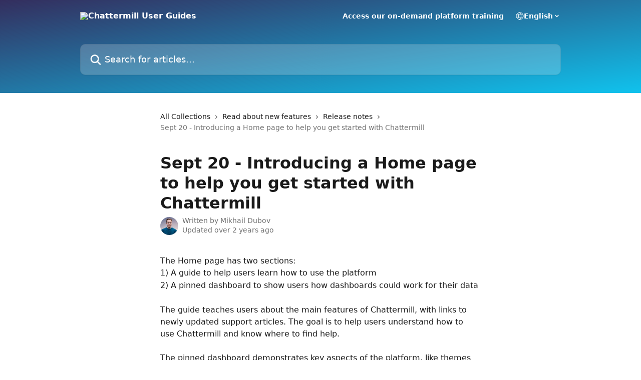

--- FILE ---
content_type: application/javascript
request_url: https://static.intercomassets.com/_next/static/chunks/2735-8954effe331a5dbf.js
body_size: 5177
content:
try{let e="undefined"!=typeof window?window:"undefined"!=typeof global?global:"undefined"!=typeof globalThis?globalThis:"undefined"!=typeof self?self:{},t=(new e.Error).stack;t&&(e._sentryDebugIds=e._sentryDebugIds||{},e._sentryDebugIds[t]="a6248457-03ca-4250-89fc-1d3b5ad153b4",e._sentryDebugIdIdentifier="sentry-dbid-a6248457-03ca-4250-89fc-1d3b5ad153b4")}catch(e){}"use strict";(self.webpackChunk_N_E=self.webpackChunk_N_E||[]).push([[2735],{12735:(e,t,r)=>{r.r(t),r.d(t,{__N_SSP:()=>H,default:()=>U});var a=r(37876),i=r(94250),l=r.n(i),s=r(20324),n=r(97946),c=r(15039),o=r.n(c),d=r(9823),m=r(8733);function x(e){let{author:t,isMessengerIframe:r,lastUpdated:i}=e;return(0,a.jsx)("div",{className:o()("avatar__info -mt-0.5 text-base",{"max-messenger:text-sm":r}),children:(0,a.jsxs)("span",{className:"text-body-secondary-color",children:[t&&(0,a.jsx)("div",{children:(0,a.jsx)(m.A,{id:"article.written_by",values:{author:t.name,b:e=>(0,a.jsx)("span",{children:e})}})})," ",i]})})}function b(e){let{author:t,isMessengerIframe:r,lastUpdated:i}=e;return(0,a.jsxs)("div",{className:"avatar",children:[t&&(0,a.jsx)("div",{className:"avatar__photo",children:(0,a.jsx)(n.A,{adminAvatar:t.avatar,adminName:t.name,forArticle:!0,isMessengerIframe:r})}),(0,a.jsx)(x,{author:t,lastUpdated:i,isMessengerIframe:r})]})}function u(e){let{author:t,description:r,isMessengerIframe:i,lastUpdated:l,renderTitle:s,title:n}=e;return(0,a.jsx)("div",{className:"mb-10 max-lg:mb-6",children:(0,a.jsxs)("div",{className:o()("flex flex-col",{"gap-1":i,"gap-4":!i}),children:[(0,a.jsx)(d.A,{subtitle:r,title:s?n:null,muteSubtitle:!0,isMessengerIframe:i}),(0,a.jsx)(b,{author:t,lastUpdated:l,isMessengerIframe:i})]})})}function f(e){let{attachments:t}=e;if(!t||0===t.attachments.length)return null;let r=(0,a.jsxs)("svg",{className:"interface-icon o__standard o__standard__attachment",width:"16",height:"16",xmlns:"http://www.w3.org/2000/svg",children:[(0,a.jsx)("title",{children:(0,a.jsx)(m.A,{id:"article.attachment_icon"})}),(0,a.jsx)("path",{d:"M8.256 1.454a3.7 3.7 0 015.233 5.232L8.186 11.99a2.2 2.2 0 01-3.112-3.112l3.182-3.182a.7.7 0 11.99.99L6.064 9.868A.8.8 0 107.196 11l5.303-5.304a2.3 2.3 0 00-3.253-3.252L3.943 7.747a3.8 3.8 0 005.374 5.374l3.182-3.182a.7.7 0 01.99.99l-3.182 3.182a5.2 5.2 0 01-7.354-7.354l5.303-5.303z"})]}),i=t.attachments.map((e,t)=>(0,a.jsx)("div",{className:"intercom-attachment",children:(0,a.jsxs)("div",{className:"flex flex-row items-center",children:[(0,a.jsx)("div",{className:"flex flex-col",children:r}),(0,a.jsx)("div",{className:"flex flex-col",children:(0,a.jsx)("a",{href:e.url,target:"_blank",rel:"noopener noreferrer",children:e.name})})]})},t));return(0,a.jsx)("div",{className:"attachments intercom-attachments",children:i})}var h=r(77742),p=r(14232);function j(){return(0,a.jsxs)("section",{className:"mt-6",children:[(0,a.jsx)("hr",{className:"bg-body-border"}),(0,a.jsxs)("div",{className:"t__h4 mb-4",children:["\uD83D\uDCA1",(0,a.jsx)("b",{className:"ml-1 font-bold",children:(0,a.jsx)(m.A,{id:"community_banner.tip"})})]}),(0,a.jsxs)("p",{className:"text-center",children:[(0,a.jsx)(m.A,{id:"community_banner.label",values:{b:e=>(0,a.jsx)("b",{children:e}),link:(0,a.jsx)("a",{href:"https://community.intercom.com/?utm_source=ii-help-center&utm_medium=internal",children:(0,a.jsx)(m.A,{id:"community_banner.link_label"})})}}),(0,a.jsx)("br",{}),(0,a.jsx)(m.A,{id:"community_banner.description"})]}),(0,a.jsx)("hr",{className:"bg-body-border"})]})}var g=r(68836);function y(e){let{isMessengerIframe:t,isSheet:r,relatedArticles:i,renderDivider:s}=e;return(0,a.jsxs)("section",{className:"jsx-62724fba150252e0 "+(o()("related_articles",{"!m-0":t||r,"mt-8":!s,"my-6":s})||""),children:[s&&(0,a.jsx)("hr",{className:"jsx-62724fba150252e0 my-6 sm:my-8"}),(0,a.jsx)("div",{className:"jsx-62724fba150252e0 "+(o()("mb-3 text-xl font-bold",{"!mb-0":t||r})||""),children:(0,a.jsx)(m.A,{id:"article.related_articles"})}),(0,a.jsx)(g.A,{articles:i,useExpandedFormat:t||r,isRelatedArticles:!0}),(0,a.jsx)(l(),{id:"62724fba150252e0",children:".related_articles section a{color:initial}"})]})}function v(e){let{articleHeadings:t,isRenderedInArticle:r}=e,[i,s]=(0,p.useState)(t.map(e=>({link:"#".concat(e.idAttribute),text:"",type:e.type}))),n=i.map(e=>e.link),[c,d]=(0,p.useState)(!r),x=(0,p.useRef)(null),{activeHeader:b}=function(e){let[t,r]=(0,p.useState)(""),[a]=(0,p.useState)(new Set),[i,l]=(0,p.useState)(!1),s=(0,p.useRef)(0);return(0,p.useEffect)(()=>{let n=new IntersectionObserver(n=>{n.forEach(n=>{let c="#".concat(n.target.getAttribute("id"));n.intersectionRatio>0?a.add(c):a.delete(c);let o=e.find(e=>a.has(e));if(o&&(r(o),s.current=window.scrollY,l(!1)),s.current-window.scrollY>0&&c===t&&!i){let a=e[e.indexOf(t)-1];a&&(r(a),l(!0))}})},{rootMargin:"0% 0% -50% 0%"});document.querySelectorAll("article h1, article h2").forEach(e=>{n.observe(e)})},[t,e,i,a]),{activeHeader:t}}(n);(0,p.useEffect)(()=>{s(t.map(e=>{var t;return{link:"#".concat(e.idAttribute),text:(t=e.text,new DOMParser().parseFromString(t,"text/html").body.textContent),type:e.type}}))},[t,s]),(0,p.useEffect)(()=>{var e,t;if(r||!(null==(e=x.current)?void 0:e.scrollTo))return;let a=document.getElementById(b),i=(null==a?void 0:a.offsetTop)?(null==a?void 0:a.offsetTop)-13:0;null==(t=x.current)||t.scrollTo({behavior:"auto",top:i})},[b,r]);let u=(0,a.jsx)("svg",{className:"ml-2 mr-4 mt-3 transition-transform",transform:c?"rotate(180)":"",width:"16",height:"16",fill:"none",xmlns:"http://www.w3.org/2000/svg",children:(0,a.jsx)("path",{fillRule:"evenodd",clipRule:"evenodd",d:"M3.93353 5.93451C4.24595 5.62209 4.75248 5.62209 5.0649 5.93451L7.99922 8.86882L10.9335 5.93451C11.246 5.62209 11.7525 5.62209 12.0649 5.93451C12.3773 6.24693 12.3773 6.75346 12.0649 7.06588L8.5649 10.5659C8.25249 10.8783 7.74595 10.8783 7.43353 10.5659L3.93353 7.06588C3.62111 6.75346 3.62111 6.24693 3.93353 5.93451Z",fill:"currentColor"})});return(0,a.jsxs)("div",{ref:x,className:"jsx-27f84a20f81f6ce9 "+(o()("table-of-contents max-h-[calc(100vh-96px)] overflow-y-auto rounded-2xl text-body-primary-color hover:text-primary max-lg:border max-lg:border-solid max-lg:border-body-border max-lg:shadow-solid-1")||""),children:[(0,a.jsxs)("div",{"data-testid":"toc-dropdown",onClick:()=>{d(!c)},className:"jsx-27f84a20f81f6ce9 "+(o()("hidden cursor-pointer justify-between border-b max-lg:flex max-lg:flex-row max-lg:border-x-0 max-lg:border-t-0 max-lg:border-solid max-lg:border-b-body-border",{"border-b-0":!c})||""),children:[(0,a.jsx)("div",{className:"jsx-27f84a20f81f6ce9 my-2 max-lg:pl-4",children:(0,a.jsx)(m.A,{id:"article.table_of_contents"})}),(0,a.jsx)("div",{className:"jsx-27f84a20f81f6ce9 ",children:u})]}),(0,a.jsx)("div",{"data-testid":"toc-body",className:"jsx-27f84a20f81f6ce9 "+(o()({hidden:!c},"my-2")||""),children:i.map((e,t)=>{let{link:r,text:i,type:l}=e;return(0,a.jsx)("section",{"data-testid":"toc-section-".concat(t),className:"jsx-27f84a20f81f6ce9 "+(o()("flex border-y-0 border-e-0 border-s-2 border-solid py-1.5 max-lg:border-none",{"border-body-toc-active-border":""===b&&0===t||b===r,"border-body-toc-inactive-border":""!==b&&0!==t&&b!==r,"px-4":"heading"===l,"px-7":"heading"!==l})||""),children:(0,a.jsx)("a",{id:r,href:r,"data-testid":"toc-link-".concat(t),className:"jsx-27f84a20f81f6ce9 "+"w-full no-underline hover:text-body-primary-color max-lg:inline-block max-lg:text-body-primary-color max-lg:hover:text-primary lg:text-base ".concat(""===b&&0===t||b===r?"font-toc-active text-body-primary-color":"text-body-toc-inactive-color"),children:i})},t)})}),(0,a.jsx)(l(),{id:"27f84a20f81f6ce9",children:".table-of-contents::-webkit-scrollbar{width:8px}.table-of-contents::-webkit-scrollbar-thumb{background-color:#f2f2f2;border-radius:8px}"})]})}var _=r(98121),w=r(78094);function N(e){let t,{articleContent:r,articleHasToC:i,articleHeadings:n,isAcademy:c,isMessengerIframe:d,isMobileSdk:m,isSheet:x,relatedArticles:b,renderCommunityBanner:g,renderTitle:N}=e,{locale:k}=(0,h.A)(),A=(0,w.i)("disableNoMarginClassTransformation"),I=(0,p.useRef)(null);(0,p.useEffect)(()=>{A&&I.current&&I.current.querySelectorAll(".intercom-interblocks-paragraph p").forEach(e=>{var t;""===(null!=(t=e.textContent)?t:"").trim()&&e.classList.add("hidden")})},[A,r]),t=r.synced&&!r.isStandaloneApp?(0,a.jsx)(_.Y,{html:r.blocks[0].content,element:"div"}):new s.ReactView().render(r.blocks);let C=r.blocks.filter(e=>"attachmentList"===e.type).map((e,t)=>(0,a.jsx)(f,{attachments:e},t)),S=b&&b.length>0&&!m&&!c,E=g&&"en"===k&&!c;return(0,a.jsx)("div",{className:o()({"pt-6":x}),children:(0,a.jsxs)("div",{className:"article intercom-force-break",children:[!c&&(0,a.jsx)(u,{author:r.author,description:r.description,lastUpdated:r.lastUpdated,renderTitle:N,title:r.title,isMessengerIframe:d}),(0,a.jsxs)("div",{className:"jsx-4bed0c08ce36899e "+(o()({"flex-col":i})||""),children:[i&&!m&&(0,a.jsx)("div",{className:"jsx-4bed0c08ce36899e "+(o()("mb-7 ml-0 text-md max-messenger:mb-6 lg:hidden",{"max-messenger:text-base":d})||""),children:(0,a.jsx)(v,{articleHeadings:n,isRenderedInArticle:!0})}),(0,a.jsx)("div",{className:"jsx-4bed0c08ce36899e article_body",children:(0,a.jsxs)("article",{ref:I,className:"jsx-4bed0c08ce36899e "+(o()({"remove-empty-paragraph-spacing":A,"zendesk-article overflow-scroll whitespace-normal":r.synced})||""),children:[t,C,E&&(0,a.jsx)(j,{}),S&&(0,a.jsx)(y,{relatedArticles:b,isMessengerIframe:d,isSheet:x,renderDivider:!E})]})}),(0,a.jsx)(l(),{id:"4bed0c08ce36899e",children:".article_body a:not(.intercom-h2b-button){color:var(--primary-color)}article a.intercom-h2b-button{background-color:var(--primary-color);border:0}.zendesk-article table{overflow-x:scroll!important;display:block!important;height:auto!important}.intercom-interblocks-unordered-nested-list ul,.intercom-interblocks-ordered-nested-list ol{margin-top:16px;margin-bottom:16px}.intercom-interblocks-unordered-nested-list ul .intercom-interblocks-unordered-nested-list ul,.intercom-interblocks-unordered-nested-list ul .intercom-interblocks-ordered-nested-list ol,.intercom-interblocks-ordered-nested-list ol .intercom-interblocks-ordered-nested-list ol,.intercom-interblocks-ordered-nested-list ol .intercom-interblocks-unordered-nested-list ul{margin-top:0;margin-bottom:0}.intercom-interblocks-image a:focus{outline-offset:3px}"})]})]})})}function k(e){let{id:t,onClick:r,reaction:i,selected:l}=e,s=(0,h.A)();return(0,a.jsx)("button",{className:o()("intercom-reaction",{"intercom-reaction-selected":l}),"aria-label":s.formatMessage({id:"reaction_picker.reaction.".concat(t,".aria_label")}),tabIndex:0,"data-reaction-text":t,"aria-pressed":l,onClick:r,children:(0,a.jsx)("span",{title:s.formatMessage({id:"reaction_picker.reaction.".concat(t,".title")}),children:i})})}var A=r(94629),I=r(89672),C=r(20804);let S=[{emoji:"\uD83D\uDE1E",id:"disappointed",index:2},{emoji:"\uD83D\uDE10",id:"neutral",index:1},{emoji:"\uD83D\uDE03",id:"smiley",index:0}];function E(e){let{articleContentId:t,articleId:r,helpCenterId:i,selectedReaction:l}=e,s=(0,h.A)(),{handleArticleReaction:n,selectedReactionIndex:c}=function(e){let{articleContentId:t,articleId:r,helpCenterId:a,selectedReaction:i}=e,[l,s]=(0,p.useState)(null!=i?i:null),n=function(){let e=(0,C.V)(),{articleChannel:t,articleSource:r}=(0,p.useContext)(A.X);return(a,i,l,s)=>{let n=e();null==n||n.createArticleReaction(a,i,l,s,t,r)}}(),c=(0,I.Jr)();return{handleArticleReaction:e=>{n(r,e,t,a),c({action:"clicked",metadata:{article_content_id:t,article_id:r,object:"reaction",place:window.messengerSheetUser?"messenger_sheet":"article",reaction:e},name:"educate-reaction"}),s(e)},selectedReactionIndex:l}}({articleContentId:t,articleId:r,helpCenterId:i,selectedReaction:l});return(0,a.jsxs)("div",{className:o()("intercom-reaction-picker -mb-4 -ml-4 -mr-4 mt-6 rounded-card sm:-mb-2 sm:-ml-1 sm:-mr-1 sm:mt-8",{"intercom-reaction-picker-reaction-selected":null!=c}),role:"group","aria-label":s.formatMessage({id:"reaction_picker.feedback_form_label"}),children:[(0,a.jsx)("div",{className:"intercom-reaction-prompt",children:(0,a.jsx)(m.A,{id:"reaction_picker.did_this_answer_your_question"})}),(0,a.jsx)("div",{className:"intercom-reactions-container",children:S.map(e=>{let{emoji:t,id:r,index:i}=e;return(0,a.jsx)(k,{id:r,reaction:t,selected:c===i,onClick:()=>n(i)},r)})})]})}var M=r(71788),T=r(80296),R=r(17619),L=r(74441),D=r.n(L),H=!0;function U(e){let{app:t,articleContent:r,breadcrumbs:i,helpCenterSite:s,localeLinks:n,requestContext:c,selectedReaction:d,showReactions:m,theme:x,user:b}=e,u=(0,h.A)(),f=(0,I.M_)(c.type),{articleSource:j}=c,g=c.type===R.Y.HELP_CENTER?"help_center":"messenger";!function(e,t,r,a,i){let l=(0,I.Jr)();(0,p.useEffect)(()=>{l({action:"viewed",metadata:{article:{content_id:e.id,id:e.articleId,referer:document.referrer,target_user_type:e.targetUserType,url:window.location.href,value:e.title},article_channel:r,article_id:e.articleId,article_source:i,help_center_id:a,object:"article",place:t},name:"Viewed Article"})},[l,e,t,r,i,a])}(r,f,g,s.helpCenterId,c.articleSource);let y=c.type===R.Y.MESSENGER,_=c.type===R.Y.CANVASKIT_SHEET,w=c.type===R.Y.MESSENGER_MOBILE_SDK,k=c.academy,C=!D()(r.collectionId),S=r.blocks.filter(e=>("heading"===e.type||"subheading"===e.type)&&!!e.text.trim()),L=r.showTableOfContents&&S.length>0&&!k;return(0,p.useEffect)(()=>{c.headerless&&w&&(window.alexandriaArticleContentId=r.id)}),(0,a.jsx)(A.X.Provider,{value:{articleChannel:g,articleSource:j,object:"article",place:f},children:(0,a.jsx)(T.A,{app:t,articleId:r.articleId,description:r.description,headerLite:!0,showSearchBar:!0,helpCenterSite:s,localeLinks:n,requestContext:c,theme:x,title:"".concat(r.title," | ").concat(x.siteName),user:b,showContentOnly:!C,allowIndexing:C,children:(0,a.jsx)("section",{"data-testid":"article-section",className:"section section__article",children:(0,a.jsxs)("div",{className:o()({"flex-row-reverse justify-between":L,"justify-center":!L},"flex"),children:[L&&!y&&!w&&!_&&(0,a.jsxs)("div",{className:"jsx-a49d9ef8a9865a27 "+(o()("w-61 sticky top-8 ml-7 max-w-61 self-start max-lg:hidden",{"mt-16":C})||""),children:[(0,a.jsx)(v,{articleHeadings:S,isRenderedInArticle:!1}),(0,a.jsx)(l(),{id:"a49d9ef8a9865a27",children:".table_of_contents.jsx-a49d9ef8a9865a27{max-width:260px;min-width:260px}"})]}),(0,a.jsxs)("div",{className:"relative z-3 w-full lg:max-w-160 ".concat(C?"":"mt-2"),children:[C&&c.type!==R.Y.CANVASKIT_SHEET&&!c.headerless&&!k&&(0,a.jsx)("div",{className:"flex pb-6 max-md:pb-2 lg:max-w-160",children:(0,a.jsx)(M.A,{breadcrumbs:i,homeTitle:u.formatMessage({id:"breadcrumb.all_collections"}),rootUrl:c.rootUrl,title:r.title})}),(0,a.jsx)(N,{articleContent:r,relatedArticles:r.relatedArticles,renderCommunityBanner:"tx2p130c"===t.id,renderTitle:!y,articleHasToC:L,articleHeadings:S,isMessengerIframe:y,isSheet:_,isMobileSdk:w,isAcademy:k}),!y&&!k&&m&&(0,a.jsx)(E,{articleContentId:r.id,articleId:r.articleId,selectedReaction:d,helpCenterId:s.helpCenterId})]})]})})})})}}}]);